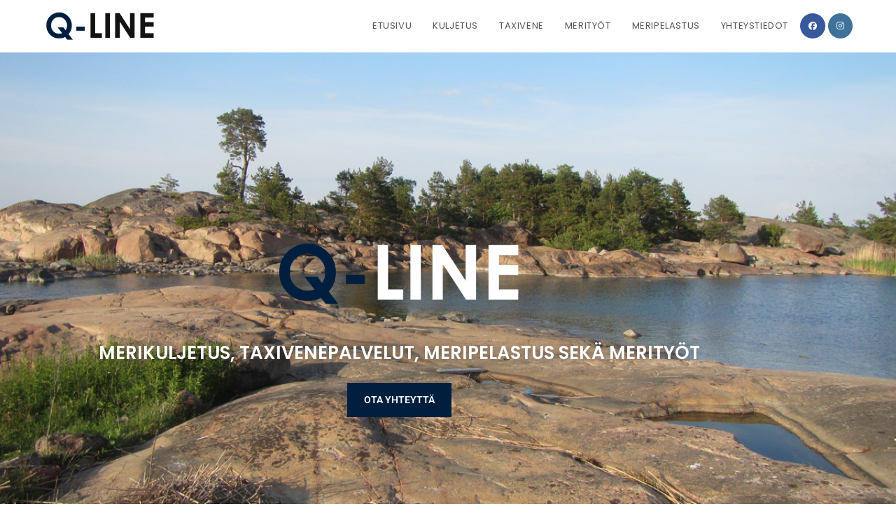

--- FILE ---
content_type: text/css
request_url: https://q-line.fi/wp-content/uploads/elementor/css/post-26.css?ver=1768525620
body_size: 1486
content:
.elementor-26 .elementor-element.elementor-element-7b60a7f2:not(.elementor-motion-effects-element-type-background), .elementor-26 .elementor-element.elementor-element-7b60a7f2 > .elementor-motion-effects-container > .elementor-motion-effects-layer{background-image:url("https://q-line.fi/wp-content/uploads/2021/04/IMG_2603.jpg");background-position:bottom center;background-size:cover;}.elementor-26 .elementor-element.elementor-element-7b60a7f2 > .elementor-background-overlay{background-color:#000000;opacity:0.24;transition:background 0.3s, border-radius 0.3s, opacity 0.3s;}.elementor-26 .elementor-element.elementor-element-7b60a7f2{transition:background 0.3s, border 0.3s, border-radius 0.3s, box-shadow 0.3s;padding:300px 0px 200px 0px;}.elementor-26 .elementor-element.elementor-element-1e166414:not(.elementor-motion-effects-element-type-background) > .elementor-widget-wrap, .elementor-26 .elementor-element.elementor-element-1e166414 > .elementor-widget-wrap > .elementor-motion-effects-container > .elementor-motion-effects-layer{background-color:#FFFFFF00;}.elementor-26 .elementor-element.elementor-element-1e166414 > .elementor-element-populated{transition:background 0.3s, border 0.3s, border-radius 0.3s, box-shadow 0.3s;padding:20px 20px 20px 20px;}.elementor-26 .elementor-element.elementor-element-1e166414 > .elementor-element-populated > .elementor-background-overlay{transition:background 0.3s, border-radius 0.3s, opacity 0.3s;}.elementor-widget-image .widget-image-caption{color:var( --e-global-color-text );font-family:var( --e-global-typography-text-font-family ), Sans-serif;font-size:var( --e-global-typography-text-font-size );font-weight:var( --e-global-typography-text-font-weight );line-height:var( --e-global-typography-text-line-height );letter-spacing:var( --e-global-typography-text-letter-spacing );}.elementor-26 .elementor-element.elementor-element-e081326 img{width:32%;}.elementor-widget-heading .elementor-heading-title{font-family:var( --e-global-typography-primary-font-family ), Sans-serif;font-size:var( --e-global-typography-primary-font-size );font-weight:var( --e-global-typography-primary-font-weight );line-height:var( --e-global-typography-primary-line-height );letter-spacing:var( --e-global-typography-primary-letter-spacing );color:var( --e-global-color-primary );}.elementor-26 .elementor-element.elementor-element-11ce4cc{text-align:center;}.elementor-26 .elementor-element.elementor-element-11ce4cc .elementor-heading-title{font-family:"Poppins", Sans-serif;font-size:26px;text-transform:uppercase;text-shadow:0px 0px 10px rgba(0,0,0,0.3);color:#FFFFFF;}.elementor-widget-button .elementor-button{background-color:var( --e-global-color-accent );font-family:var( --e-global-typography-accent-font-family ), Sans-serif;font-size:var( --e-global-typography-accent-font-size );font-weight:var( --e-global-typography-accent-font-weight );line-height:var( --e-global-typography-accent-line-height );letter-spacing:var( --e-global-typography-accent-letter-spacing );}.elementor-26 .elementor-element.elementor-element-2240c9a9 .elementor-button{background-color:#001F3F;font-family:"Roboto", Sans-serif;font-weight:600;fill:#FFFFFF;color:#FFFFFF;border-style:solid;border-color:#FFFFFF;border-radius:0px 0px 0px 0px;}.elementor-26 .elementor-element.elementor-element-2240c9a9 .elementor-button:hover, .elementor-26 .elementor-element.elementor-element-2240c9a9 .elementor-button:focus{background-color:#000000;color:#FFFFFF;}.elementor-26 .elementor-element.elementor-element-2240c9a9 .elementor-button:hover svg, .elementor-26 .elementor-element.elementor-element-2240c9a9 .elementor-button:focus svg{fill:#FFFFFF;}.elementor-26 .elementor-element.elementor-element-78b30224:not(.elementor-motion-effects-element-type-background), .elementor-26 .elementor-element.elementor-element-78b30224 > .elementor-motion-effects-container > .elementor-motion-effects-layer{background-image:url("https://q-line.fi/wp-content/uploads/2021/04/steering-wheel-tummansininen.png");background-position:center left;background-size:contain;}.elementor-26 .elementor-element.elementor-element-78b30224 > .elementor-background-overlay{background-color:#FFFFFF;opacity:0.95;transition:background 0.3s, border-radius 0.3s, opacity 0.3s;}.elementor-26 .elementor-element.elementor-element-78b30224{transition:background 0.3s, border 0.3s, border-radius 0.3s, box-shadow 0.3s;padding:60px 0px 60px 0px;}.elementor-26 .elementor-element.elementor-element-a8ba138:not(.elementor-motion-effects-element-type-background) > .elementor-widget-wrap, .elementor-26 .elementor-element.elementor-element-a8ba138 > .elementor-widget-wrap > .elementor-motion-effects-container > .elementor-motion-effects-layer{background-color:#FFFFFFD4;}.elementor-26 .elementor-element.elementor-element-a8ba138 > .elementor-element-populated{box-shadow:0px 0px 10px 0px rgba(0,0,0,0.5);transition:background 0.3s, border 0.3s, border-radius 0.3s, box-shadow 0.3s;margin:20px 20px 20px 0px;--e-column-margin-right:20px;--e-column-margin-left:0px;padding:20px 20px 20px 20px;}.elementor-26 .elementor-element.elementor-element-a8ba138 > .elementor-element-populated > .elementor-background-overlay{transition:background 0.3s, border-radius 0.3s, opacity 0.3s;}.elementor-26 .elementor-element.elementor-element-74bf80e3 img{box-shadow:0px 0px 10px 0px rgba(0, 0, 0, 0);}.elementor-26 .elementor-element.elementor-element-89b31e9{text-align:center;}.elementor-26 .elementor-element.elementor-element-89b31e9 .elementor-heading-title{font-family:"Poppins", Sans-serif;font-size:27px;color:#000000;}.elementor-26 .elementor-element.elementor-element-345876f9 .elementor-button{background-color:#001F3F;font-family:"Poppins", Sans-serif;font-weight:600;fill:#FFFFFF;color:#FFFFFF;border-style:solid;border-color:#FFFFFF;border-radius:0px 0px 0px 0px;}.elementor-26 .elementor-element.elementor-element-345876f9 .elementor-button:hover, .elementor-26 .elementor-element.elementor-element-345876f9 .elementor-button:focus{background-color:#000000;color:#FDFDFD;}.elementor-26 .elementor-element.elementor-element-345876f9 .elementor-button:hover svg, .elementor-26 .elementor-element.elementor-element-345876f9 .elementor-button:focus svg{fill:#FDFDFD;}.elementor-26 .elementor-element.elementor-element-694d38a:not(.elementor-motion-effects-element-type-background) > .elementor-widget-wrap, .elementor-26 .elementor-element.elementor-element-694d38a > .elementor-widget-wrap > .elementor-motion-effects-container > .elementor-motion-effects-layer{background-color:#FFFFFFD4;}.elementor-26 .elementor-element.elementor-element-694d38a > .elementor-element-populated{box-shadow:0px 0px 10px 0px rgba(0,0,0,0.5);transition:background 0.3s, border 0.3s, border-radius 0.3s, box-shadow 0.3s;margin:20px 0px 20px 20px;--e-column-margin-right:0px;--e-column-margin-left:20px;padding:20px 20px 20px 20px;}.elementor-26 .elementor-element.elementor-element-694d38a > .elementor-element-populated > .elementor-background-overlay{transition:background 0.3s, border-radius 0.3s, opacity 0.3s;}.elementor-26 .elementor-element.elementor-element-316398c img{box-shadow:0px 0px 10px 0px rgba(0, 0, 0, 0);}.elementor-26 .elementor-element.elementor-element-7ce2d04{text-align:center;}.elementor-26 .elementor-element.elementor-element-7ce2d04 .elementor-heading-title{font-family:"Poppins", Sans-serif;font-size:27px;color:#000000;}.elementor-26 .elementor-element.elementor-element-5509a10 .elementor-button{background-color:#001F3F;font-family:"Poppins", Sans-serif;font-weight:600;fill:#FFFFFF;color:#FFFFFF;border-style:solid;border-color:#FFFFFF;border-radius:0px 0px 0px 0px;}.elementor-26 .elementor-element.elementor-element-5509a10 .elementor-button:hover, .elementor-26 .elementor-element.elementor-element-5509a10 .elementor-button:focus{background-color:#000000;color:#FDFDFD;}.elementor-26 .elementor-element.elementor-element-5509a10 .elementor-button:hover svg, .elementor-26 .elementor-element.elementor-element-5509a10 .elementor-button:focus svg{fill:#FDFDFD;}.elementor-26 .elementor-element.elementor-element-f0881df:not(.elementor-motion-effects-element-type-background) > .elementor-widget-wrap, .elementor-26 .elementor-element.elementor-element-f0881df > .elementor-widget-wrap > .elementor-motion-effects-container > .elementor-motion-effects-layer{background-color:#FFFFFFD4;}.elementor-26 .elementor-element.elementor-element-f0881df > .elementor-element-populated{box-shadow:0px 0px 10px 0px rgba(0,0,0,0.5);transition:background 0.3s, border 0.3s, border-radius 0.3s, box-shadow 0.3s;margin:20px 10px 20px 10px;--e-column-margin-right:10px;--e-column-margin-left:10px;padding:20px 20px 20px 20px;}.elementor-26 .elementor-element.elementor-element-f0881df > .elementor-element-populated > .elementor-background-overlay{transition:background 0.3s, border-radius 0.3s, opacity 0.3s;}.elementor-26 .elementor-element.elementor-element-7e824fe img{box-shadow:0px 0px 10px 0px rgba(0, 0, 0, 0);}.elementor-26 .elementor-element.elementor-element-d87e68a{text-align:center;}.elementor-26 .elementor-element.elementor-element-d87e68a .elementor-heading-title{font-family:"Poppins", Sans-serif;font-size:27px;color:#000000;}.elementor-26 .elementor-element.elementor-element-06885d2 .elementor-button{background-color:#001F3F;font-family:"Poppins", Sans-serif;font-weight:600;fill:#FFFFFF;color:#FFFFFF;border-style:solid;border-color:#FFFFFF;border-radius:0px 0px 0px 0px;}.elementor-26 .elementor-element.elementor-element-06885d2 .elementor-button:hover, .elementor-26 .elementor-element.elementor-element-06885d2 .elementor-button:focus{background-color:#000000;color:#FDFDFD;}.elementor-26 .elementor-element.elementor-element-06885d2 .elementor-button:hover svg, .elementor-26 .elementor-element.elementor-element-06885d2 .elementor-button:focus svg{fill:#FDFDFD;}.elementor-26 .elementor-element.elementor-element-2521aba:not(.elementor-motion-effects-element-type-background) > .elementor-widget-wrap, .elementor-26 .elementor-element.elementor-element-2521aba > .elementor-widget-wrap > .elementor-motion-effects-container > .elementor-motion-effects-layer{background-color:#FFFFFFD4;}.elementor-26 .elementor-element.elementor-element-2521aba > .elementor-element-populated{box-shadow:0px 0px 10px 0px rgba(0,0,0,0.5);transition:background 0.3s, border 0.3s, border-radius 0.3s, box-shadow 0.3s;margin:20px 10px 20px 10px;--e-column-margin-right:10px;--e-column-margin-left:10px;padding:20px 20px 20px 20px;}.elementor-26 .elementor-element.elementor-element-2521aba > .elementor-element-populated > .elementor-background-overlay{transition:background 0.3s, border-radius 0.3s, opacity 0.3s;}.elementor-26 .elementor-element.elementor-element-9d35d06 img{box-shadow:0px 0px 10px 0px rgba(0, 0, 0, 0);}.elementor-26 .elementor-element.elementor-element-ed489ca{text-align:center;}.elementor-26 .elementor-element.elementor-element-ed489ca .elementor-heading-title{font-family:"Poppins", Sans-serif;font-size:27px;color:#000000;}.elementor-26 .elementor-element.elementor-element-23e6b4a .elementor-button{background-color:#001F3F;font-family:"Poppins", Sans-serif;font-weight:600;fill:#FFFFFF;color:#FFFFFF;border-style:solid;border-color:#FFFFFF;border-radius:0px 0px 0px 0px;}.elementor-26 .elementor-element.elementor-element-23e6b4a .elementor-button:hover, .elementor-26 .elementor-element.elementor-element-23e6b4a .elementor-button:focus{background-color:#000000;color:#FDFDFD;}.elementor-26 .elementor-element.elementor-element-23e6b4a .elementor-button:hover svg, .elementor-26 .elementor-element.elementor-element-23e6b4a .elementor-button:focus svg{fill:#FDFDFD;}.elementor-26 .elementor-element.elementor-element-8fda48e:not(.elementor-motion-effects-element-type-background), .elementor-26 .elementor-element.elementor-element-8fda48e > .elementor-motion-effects-container > .elementor-motion-effects-layer{background-color:#FFFFFFD4;}.elementor-26 .elementor-element.elementor-element-8fda48e{box-shadow:0px 0px 10px 0px rgba(0,0,0,0.5);transition:background 0.3s, border 0.3s, border-radius 0.3s, box-shadow 0.3s;margin-top:40px;margin-bottom:40px;}.elementor-26 .elementor-element.elementor-element-8fda48e > .elementor-background-overlay{transition:background 0.3s, border-radius 0.3s, opacity 0.3s;}.elementor-bc-flex-widget .elementor-26 .elementor-element.elementor-element-54d71fe.elementor-column .elementor-widget-wrap{align-items:center;}.elementor-26 .elementor-element.elementor-element-54d71fe.elementor-column.elementor-element[data-element_type="column"] > .elementor-widget-wrap.elementor-element-populated{align-content:center;align-items:center;}.elementor-26 .elementor-element.elementor-element-54d71fe > .elementor-element-populated{margin:0px 0px 0px 0px;--e-column-margin-right:0px;--e-column-margin-left:0px;padding:20px 20px 20px 20px;}.elementor-26 .elementor-element.elementor-element-66a05945 .elementor-heading-title{font-family:"Poppins", Sans-serif;font-size:30px;color:#000000;}.elementor-widget-text-editor{font-family:var( --e-global-typography-text-font-family ), Sans-serif;font-size:var( --e-global-typography-text-font-size );font-weight:var( --e-global-typography-text-font-weight );line-height:var( --e-global-typography-text-line-height );letter-spacing:var( --e-global-typography-text-letter-spacing );color:var( --e-global-color-text );}.elementor-widget-text-editor.elementor-drop-cap-view-stacked .elementor-drop-cap{background-color:var( --e-global-color-primary );}.elementor-widget-text-editor.elementor-drop-cap-view-framed .elementor-drop-cap, .elementor-widget-text-editor.elementor-drop-cap-view-default .elementor-drop-cap{color:var( --e-global-color-primary );border-color:var( --e-global-color-primary );}.elementor-26 .elementor-element.elementor-element-795e90ef{font-family:"Poppins", Sans-serif;font-size:18px;font-weight:500;color:#000000;}.elementor-26 .elementor-element.elementor-element-434e621 .elementor-button{background-color:#001F3F;font-family:"Poppins", Sans-serif;font-weight:600;fill:#FFFFFF;color:#FFFFFF;border-style:solid;border-color:#FFFFFF;border-radius:0px 0px 0px 0px;}.elementor-26 .elementor-element.elementor-element-434e621 .elementor-button:hover, .elementor-26 .elementor-element.elementor-element-434e621 .elementor-button:focus{background-color:#000000;color:#FDFDFD;}.elementor-26 .elementor-element.elementor-element-434e621 .elementor-button:hover svg, .elementor-26 .elementor-element.elementor-element-434e621 .elementor-button:focus svg{fill:#FDFDFD;}.elementor-26 .elementor-element.elementor-element-99e19e8 > .elementor-element-populated{padding:0px 0px 0px 0px;}.elementor-26 .elementor-element.elementor-element-66df58a0 img{box-shadow:0px 0px 10px 0px rgba(0, 0, 0, 0);}@media(min-width:1025px){.elementor-26 .elementor-element.elementor-element-7b60a7f2:not(.elementor-motion-effects-element-type-background), .elementor-26 .elementor-element.elementor-element-7b60a7f2 > .elementor-motion-effects-container > .elementor-motion-effects-layer{background-attachment:fixed;}}@media(max-width:1024px){.elementor-26 .elementor-element.elementor-element-7b60a7f2{padding:200px 0px 200px 0px;}.elementor-26 .elementor-element.elementor-element-1e166414 > .elementor-element-populated{margin:10px 10px 10px 10px;--e-column-margin-right:10px;--e-column-margin-left:10px;}.elementor-widget-image .widget-image-caption{font-size:var( --e-global-typography-text-font-size );line-height:var( --e-global-typography-text-line-height );letter-spacing:var( --e-global-typography-text-letter-spacing );}.elementor-widget-heading .elementor-heading-title{font-size:var( --e-global-typography-primary-font-size );line-height:var( --e-global-typography-primary-line-height );letter-spacing:var( --e-global-typography-primary-letter-spacing );}.elementor-widget-button .elementor-button{font-size:var( --e-global-typography-accent-font-size );line-height:var( --e-global-typography-accent-line-height );letter-spacing:var( --e-global-typography-accent-letter-spacing );}.elementor-26 .elementor-element.elementor-element-89b31e9 .elementor-heading-title{font-size:17px;}.elementor-26 .elementor-element.elementor-element-7ce2d04 .elementor-heading-title{font-size:17px;}.elementor-26 .elementor-element.elementor-element-f0881df > .elementor-element-populated{margin:20px 10px 20px 10px;--e-column-margin-right:10px;--e-column-margin-left:10px;}.elementor-26 .elementor-element.elementor-element-d87e68a .elementor-heading-title{font-size:17px;}.elementor-26 .elementor-element.elementor-element-2521aba > .elementor-element-populated{margin:20px 10px 20px 10px;--e-column-margin-right:10px;--e-column-margin-left:10px;}.elementor-26 .elementor-element.elementor-element-ed489ca .elementor-heading-title{font-size:17px;}.elementor-widget-text-editor{font-size:var( --e-global-typography-text-font-size );line-height:var( --e-global-typography-text-line-height );letter-spacing:var( --e-global-typography-text-letter-spacing );}}@media(max-width:767px){.elementor-26 .elementor-element.elementor-element-7b60a7f2{padding:160px 0px 80px 0px;}.elementor-widget-image .widget-image-caption{font-size:var( --e-global-typography-text-font-size );line-height:var( --e-global-typography-text-line-height );letter-spacing:var( --e-global-typography-text-letter-spacing );}.elementor-widget-heading .elementor-heading-title{font-size:var( --e-global-typography-primary-font-size );line-height:var( --e-global-typography-primary-line-height );letter-spacing:var( --e-global-typography-primary-letter-spacing );}.elementor-widget-button .elementor-button{font-size:var( --e-global-typography-accent-font-size );line-height:var( --e-global-typography-accent-line-height );letter-spacing:var( --e-global-typography-accent-letter-spacing );}.elementor-26 .elementor-element.elementor-element-78b30224:not(.elementor-motion-effects-element-type-background), .elementor-26 .elementor-element.elementor-element-78b30224 > .elementor-motion-effects-container > .elementor-motion-effects-layer{background-position:center center;background-size:contain;}.elementor-26 .elementor-element.elementor-element-a8ba138 > .elementor-element-populated{margin:10px 10px 10px 10px;--e-column-margin-right:10px;--e-column-margin-left:10px;}.elementor-26 .elementor-element.elementor-element-89b31e9 .elementor-heading-title{font-size:27px;}.elementor-26 .elementor-element.elementor-element-694d38a > .elementor-element-populated{margin:10px 10px 10px 10px;--e-column-margin-right:10px;--e-column-margin-left:10px;}.elementor-26 .elementor-element.elementor-element-7ce2d04 .elementor-heading-title{font-size:27px;}.elementor-26 .elementor-element.elementor-element-f0881df > .elementor-element-populated{margin:10px 10px 10px 10px;--e-column-margin-right:10px;--e-column-margin-left:10px;}.elementor-26 .elementor-element.elementor-element-d87e68a .elementor-heading-title{font-size:27px;}.elementor-26 .elementor-element.elementor-element-2521aba > .elementor-element-populated{margin:10px 10px 10px 10px;--e-column-margin-right:10px;--e-column-margin-left:10px;}.elementor-26 .elementor-element.elementor-element-ed489ca .elementor-heading-title{font-size:27px;}.elementor-26 .elementor-element.elementor-element-66a05945 .elementor-heading-title{font-size:27px;}.elementor-widget-text-editor{font-size:var( --e-global-typography-text-font-size );line-height:var( --e-global-typography-text-line-height );letter-spacing:var( --e-global-typography-text-letter-spacing );}}

--- FILE ---
content_type: text/css
request_url: https://q-line.fi/wp-content/uploads/so-css/so-css-oceanwp.css?ver=1620243946
body_size: 41
content:
.page-header {
  display: none;
}

#footer-widgets .footer-box .widget-title {
  padding-left: 0px;
  border-left-width: 0px;
}

#site-header.minimal-header.has-social.clr {
  position: fixed;
}